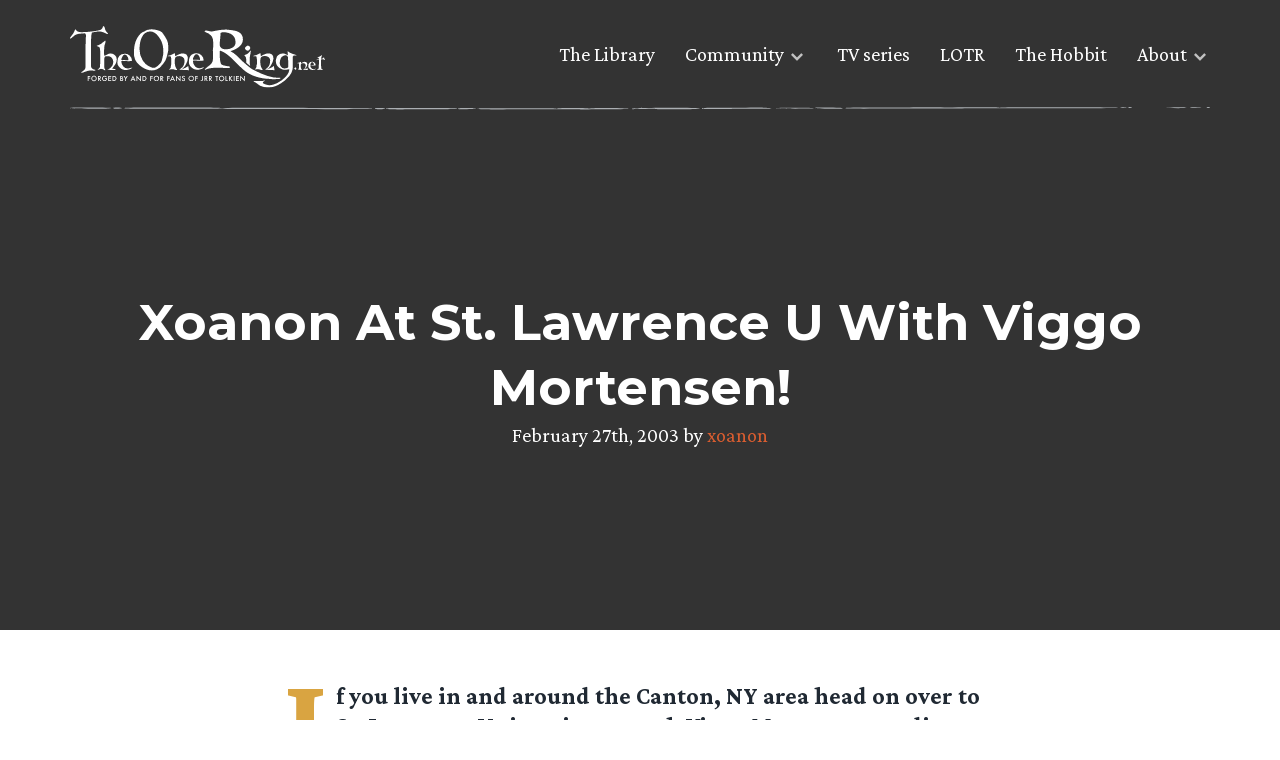

--- FILE ---
content_type: text/html; charset=UTF-8
request_url: https://www.theonering.net/torwp/2003/02/27/10510-xoanon-at-st-lawrence-u-with-viggo-mortensen/
body_size: 9649
content:
<!doctype html>
<html dir="ltr" lang="en-US" prefix="og: https://ogp.me/ns#">
<head>
	<meta charset="UTF-8">
	<meta name="viewport" content="width=device-width, initial-scale=1">
	<link rel="profile" href="https://gmpg.org/xfn/11">

	<meta http-equiv="x-dns-prefetch-control" content="on"><link rel="dns-prefetch" href="//fonts.googleapis.com" /><link rel="preconnect" href="https://fonts.gstatic.com/" crossorigin><title>Xoanon At St. Lawrence U With Viggo Mortensen!</title>

		<!-- All in One SEO Pro 4.9.3 - aioseo.com -->
	<meta name="robots" content="max-image-preview:large" />
	<meta name="author" content="xoanon"/>
	<meta name="keywords" content="old main news" />
	<link rel="canonical" href="https://www.theonering.net/torwp/2003/02/27/10510-xoanon-at-st-lawrence-u-with-viggo-mortensen/" />
	<meta name="generator" content="All in One SEO Pro (AIOSEO) 4.9.3" />
		<meta property="og:locale" content="en_US" />
		<meta property="og:site_name" content="Lord of the Rings &amp; Tolkien News - TheOneRing.net Fan Community, since 1999 | Forged by and for fans of J.R.R. Tolkien" />
		<meta property="og:type" content="article" />
		<meta property="og:title" content="Xoanon At St. Lawrence U With Viggo Mortensen!" />
		<meta property="og:url" content="https://www.theonering.net/torwp/2003/02/27/10510-xoanon-at-st-lawrence-u-with-viggo-mortensen/" />
		<meta property="og:image" content="https://www.theonering.net/torwp/wp-content/uploads/2024/07/TORN-25-logo.png" />
		<meta property="og:image:secure_url" content="https://www.theonering.net/torwp/wp-content/uploads/2024/07/TORN-25-logo.png" />
		<meta property="og:image:width" content="3474" />
		<meta property="og:image:height" content="3121" />
		<meta property="article:published_time" content="2003-02-27T20:08:56+00:00" />
		<meta property="article:modified_time" content="2003-02-27T20:08:56+00:00" />
		<meta property="article:publisher" content="https://facebook.com/theoneringnet" />
		<meta name="twitter:card" content="summary" />
		<meta name="twitter:site" content="@theoneringnet" />
		<meta name="twitter:title" content="Xoanon At St. Lawrence U With Viggo Mortensen!" />
		<meta name="twitter:creator" content="@theoneringnet" />
		<meta name="twitter:image" content="https://www.theonering.net/torwp/wp-content/uploads/2024/07/TORN-25-logo.png" />
		<script type="application/ld+json" class="aioseo-schema">
			{"@context":"https:\/\/schema.org","@graph":[{"@type":"Article","@id":"https:\/\/www.theonering.net\/torwp\/2003\/02\/27\/10510-xoanon-at-st-lawrence-u-with-viggo-mortensen\/#article","name":"Xoanon At St. Lawrence U With Viggo Mortensen!","headline":"Xoanon At St. Lawrence U With Viggo Mortensen!","author":{"@id":"https:\/\/www.theonering.net\/torwp\/author\/xoanon\/#author"},"publisher":{"@id":"https:\/\/www.theonering.net\/torwp\/#organization"},"image":{"@type":"ImageObject","url":"http:\/\/img-www.theonering.net\/images\/frontVM.jpg","@id":"https:\/\/www.theonering.net\/torwp\/2003\/02\/27\/10510-xoanon-at-st-lawrence-u-with-viggo-mortensen\/#articleImage"},"datePublished":"2003-02-27T14:08:56-05:00","dateModified":"2003-02-27T14:08:56-05:00","inLanguage":"en-US","mainEntityOfPage":{"@id":"https:\/\/www.theonering.net\/torwp\/2003\/02\/27\/10510-xoanon-at-st-lawrence-u-with-viggo-mortensen\/#webpage"},"isPartOf":{"@id":"https:\/\/www.theonering.net\/torwp\/2003\/02\/27\/10510-xoanon-at-st-lawrence-u-with-viggo-mortensen\/#webpage"},"articleSection":"Old Main News"},{"@type":"BreadcrumbList","@id":"https:\/\/www.theonering.net\/torwp\/2003\/02\/27\/10510-xoanon-at-st-lawrence-u-with-viggo-mortensen\/#breadcrumblist","itemListElement":[{"@type":"ListItem","@id":"https:\/\/www.theonering.net\/torwp#listItem","position":1,"name":"Home","item":"https:\/\/www.theonering.net\/torwp","nextItem":{"@type":"ListItem","@id":"https:\/\/www.theonering.net\/torwp\/category\/tornarchive\/#listItem","name":"Original TORn"}},{"@type":"ListItem","@id":"https:\/\/www.theonering.net\/torwp\/category\/tornarchive\/#listItem","position":2,"name":"Original TORn","item":"https:\/\/www.theonering.net\/torwp\/category\/tornarchive\/","nextItem":{"@type":"ListItem","@id":"https:\/\/www.theonering.net\/torwp\/category\/tornarchive\/old-main-news\/#listItem","name":"Old Main News"},"previousItem":{"@type":"ListItem","@id":"https:\/\/www.theonering.net\/torwp#listItem","name":"Home"}},{"@type":"ListItem","@id":"https:\/\/www.theonering.net\/torwp\/category\/tornarchive\/old-main-news\/#listItem","position":3,"name":"Old Main News","item":"https:\/\/www.theonering.net\/torwp\/category\/tornarchive\/old-main-news\/","nextItem":{"@type":"ListItem","@id":"https:\/\/www.theonering.net\/torwp\/2003\/02\/27\/10510-xoanon-at-st-lawrence-u-with-viggo-mortensen\/#listItem","name":"Xoanon At St. Lawrence U With Viggo Mortensen!"},"previousItem":{"@type":"ListItem","@id":"https:\/\/www.theonering.net\/torwp\/category\/tornarchive\/#listItem","name":"Original TORn"}},{"@type":"ListItem","@id":"https:\/\/www.theonering.net\/torwp\/2003\/02\/27\/10510-xoanon-at-st-lawrence-u-with-viggo-mortensen\/#listItem","position":4,"name":"Xoanon At St. Lawrence U With Viggo Mortensen!","previousItem":{"@type":"ListItem","@id":"https:\/\/www.theonering.net\/torwp\/category\/tornarchive\/old-main-news\/#listItem","name":"Old Main News"}}]},{"@type":"Organization","@id":"https:\/\/www.theonering.net\/torwp\/#organization","name":"The One Ring.net","description":"Forged by and for fans of J.R.R. Tolkien","url":"https:\/\/www.theonering.net\/torwp\/","logo":{"@type":"ImageObject","url":"https:\/\/www.theonering.net\/torwp\/wp-content\/uploads\/2024\/07\/TORN-25-logo.png","@id":"https:\/\/www.theonering.net\/torwp\/2003\/02\/27\/10510-xoanon-at-st-lawrence-u-with-viggo-mortensen\/#organizationLogo","width":3474,"height":3121},"image":{"@id":"https:\/\/www.theonering.net\/torwp\/2003\/02\/27\/10510-xoanon-at-st-lawrence-u-with-viggo-mortensen\/#organizationLogo"},"sameAs":["https:\/\/facebook.com\/theoneringnet","https:\/\/x.com\/theoneringnet","https:\/\/instagram.com\/theoneringnet","https:\/\/youtube.com\/theoneringnet","https:\/\/en.wikipedia.org\/wiki\/Tolkien_fandom#TheOneRing.net_(or_TORn)"]},{"@type":"Person","@id":"https:\/\/www.theonering.net\/torwp\/author\/xoanon\/#author","url":"https:\/\/www.theonering.net\/torwp\/author\/xoanon\/","name":"xoanon","image":{"@type":"ImageObject","@id":"https:\/\/www.theonering.net\/torwp\/2003\/02\/27\/10510-xoanon-at-st-lawrence-u-with-viggo-mortensen\/#authorImage","url":"https:\/\/secure.gravatar.com\/avatar\/9f0150a42131d42eea75e4959b1fcbb6cd027f7c40599bb51a8ae137b85e27fe?s=96&r=g","width":96,"height":96,"caption":"xoanon"}},{"@type":"WebPage","@id":"https:\/\/www.theonering.net\/torwp\/2003\/02\/27\/10510-xoanon-at-st-lawrence-u-with-viggo-mortensen\/#webpage","url":"https:\/\/www.theonering.net\/torwp\/2003\/02\/27\/10510-xoanon-at-st-lawrence-u-with-viggo-mortensen\/","name":"Xoanon At St. Lawrence U With Viggo Mortensen!","inLanguage":"en-US","isPartOf":{"@id":"https:\/\/www.theonering.net\/torwp\/#website"},"breadcrumb":{"@id":"https:\/\/www.theonering.net\/torwp\/2003\/02\/27\/10510-xoanon-at-st-lawrence-u-with-viggo-mortensen\/#breadcrumblist"},"author":{"@id":"https:\/\/www.theonering.net\/torwp\/author\/xoanon\/#author"},"creator":{"@id":"https:\/\/www.theonering.net\/torwp\/author\/xoanon\/#author"},"datePublished":"2003-02-27T14:08:56-05:00","dateModified":"2003-02-27T14:08:56-05:00"},{"@type":"WebSite","@id":"https:\/\/www.theonering.net\/torwp\/#website","url":"https:\/\/www.theonering.net\/torwp\/","name":"Lord of the Rings Rings of Power on Amazon Prime News, JRR Tolkien, The Hobbit and more | TheOneRing.net","description":"Forged by and for fans of J.R.R. Tolkien","inLanguage":"en-US","publisher":{"@id":"https:\/\/www.theonering.net\/torwp\/#organization"}}]}
		</script>
		<!-- All in One SEO Pro -->

<link rel='dns-prefetch' href='//ajax.googleapis.com' />
<link rel='dns-prefetch' href='//stats.wp.com' />
<link rel='dns-prefetch' href='//fonts.googleapis.com' />
<link rel='dns-prefetch' href='//v0.wordpress.com' />
<link rel="alternate" type="application/rss+xml" title="Lord of the Rings &amp; Tolkien News - TheOneRing.net Fan Community, since 1999 &raquo; Feed" href="https://www.theonering.net/torwp/feed/" />
<link rel="alternate" type="application/rss+xml" title="Lord of the Rings &amp; Tolkien News - TheOneRing.net Fan Community, since 1999 &raquo; Comments Feed" href="https://www.theonering.net/torwp/comments/feed/" />
<script id="wpp-js" src="https://www.theonering.net/torwp/wp-content/plugins/wordpress-popular-posts/assets/js/wpp.min.js?ver=7.3.6" data-sampling="1" data-sampling-rate="100" data-api-url="https://www.theonering.net/torwp/wp-json/wordpress-popular-posts" data-post-id="10510" data-token="e433e02e6a" data-lang="0" data-debug="0"></script>
<link rel="alternate" title="oEmbed (JSON)" type="application/json+oembed" href="https://www.theonering.net/torwp/wp-json/oembed/1.0/embed?url=https%3A%2F%2Fwww.theonering.net%2Ftorwp%2F2003%2F02%2F27%2F10510-xoanon-at-st-lawrence-u-with-viggo-mortensen%2F" />
<link rel="alternate" title="oEmbed (XML)" type="text/xml+oembed" href="https://www.theonering.net/torwp/wp-json/oembed/1.0/embed?url=https%3A%2F%2Fwww.theonering.net%2Ftorwp%2F2003%2F02%2F27%2F10510-xoanon-at-st-lawrence-u-with-viggo-mortensen%2F&#038;format=xml" />
		<style>
			.lazyload,
			.lazyloading {
				max-width: 100%;
			}
		</style>
		<style id='wp-img-auto-sizes-contain-inline-css'>
img:is([sizes=auto i],[sizes^="auto," i]){contain-intrinsic-size:3000px 1500px}
/*# sourceURL=wp-img-auto-sizes-contain-inline-css */
</style>
<link rel='stylesheet' id='sbi_styles-css' href='https://www.theonering.net/torwp/wp-content/plugins/instagram-feed/css/sbi-styles.min.css?ver=6.10.0' media='all' />
<style id='wp-emoji-styles-inline-css'>

	img.wp-smiley, img.emoji {
		display: inline !important;
		border: none !important;
		box-shadow: none !important;
		height: 1em !important;
		width: 1em !important;
		margin: 0 0.07em !important;
		vertical-align: -0.1em !important;
		background: none !important;
		padding: 0 !important;
	}
/*# sourceURL=wp-emoji-styles-inline-css */
</style>
<link rel='stylesheet' id='wp-block-library-css' href='https://www.theonering.net/torwp/wp-includes/css/dist/block-library/style.min.css?ver=6.9' media='all' />
<style id='global-styles-inline-css'>
:root{--wp--preset--aspect-ratio--square: 1;--wp--preset--aspect-ratio--4-3: 4/3;--wp--preset--aspect-ratio--3-4: 3/4;--wp--preset--aspect-ratio--3-2: 3/2;--wp--preset--aspect-ratio--2-3: 2/3;--wp--preset--aspect-ratio--16-9: 16/9;--wp--preset--aspect-ratio--9-16: 9/16;--wp--preset--color--black: #000000;--wp--preset--color--cyan-bluish-gray: #abb8c3;--wp--preset--color--white: #ffffff;--wp--preset--color--pale-pink: #f78da7;--wp--preset--color--vivid-red: #cf2e2e;--wp--preset--color--luminous-vivid-orange: #ff6900;--wp--preset--color--luminous-vivid-amber: #fcb900;--wp--preset--color--light-green-cyan: #7bdcb5;--wp--preset--color--vivid-green-cyan: #00d084;--wp--preset--color--pale-cyan-blue: #8ed1fc;--wp--preset--color--vivid-cyan-blue: #0693e3;--wp--preset--color--vivid-purple: #9b51e0;--wp--preset--gradient--vivid-cyan-blue-to-vivid-purple: linear-gradient(135deg,rgb(6,147,227) 0%,rgb(155,81,224) 100%);--wp--preset--gradient--light-green-cyan-to-vivid-green-cyan: linear-gradient(135deg,rgb(122,220,180) 0%,rgb(0,208,130) 100%);--wp--preset--gradient--luminous-vivid-amber-to-luminous-vivid-orange: linear-gradient(135deg,rgb(252,185,0) 0%,rgb(255,105,0) 100%);--wp--preset--gradient--luminous-vivid-orange-to-vivid-red: linear-gradient(135deg,rgb(255,105,0) 0%,rgb(207,46,46) 100%);--wp--preset--gradient--very-light-gray-to-cyan-bluish-gray: linear-gradient(135deg,rgb(238,238,238) 0%,rgb(169,184,195) 100%);--wp--preset--gradient--cool-to-warm-spectrum: linear-gradient(135deg,rgb(74,234,220) 0%,rgb(151,120,209) 20%,rgb(207,42,186) 40%,rgb(238,44,130) 60%,rgb(251,105,98) 80%,rgb(254,248,76) 100%);--wp--preset--gradient--blush-light-purple: linear-gradient(135deg,rgb(255,206,236) 0%,rgb(152,150,240) 100%);--wp--preset--gradient--blush-bordeaux: linear-gradient(135deg,rgb(254,205,165) 0%,rgb(254,45,45) 50%,rgb(107,0,62) 100%);--wp--preset--gradient--luminous-dusk: linear-gradient(135deg,rgb(255,203,112) 0%,rgb(199,81,192) 50%,rgb(65,88,208) 100%);--wp--preset--gradient--pale-ocean: linear-gradient(135deg,rgb(255,245,203) 0%,rgb(182,227,212) 50%,rgb(51,167,181) 100%);--wp--preset--gradient--electric-grass: linear-gradient(135deg,rgb(202,248,128) 0%,rgb(113,206,126) 100%);--wp--preset--gradient--midnight: linear-gradient(135deg,rgb(2,3,129) 0%,rgb(40,116,252) 100%);--wp--preset--font-size--small: 13px;--wp--preset--font-size--medium: 20px;--wp--preset--font-size--large: 36px;--wp--preset--font-size--x-large: 42px;--wp--preset--spacing--20: 0.44rem;--wp--preset--spacing--30: 0.67rem;--wp--preset--spacing--40: 1rem;--wp--preset--spacing--50: 1.5rem;--wp--preset--spacing--60: 2.25rem;--wp--preset--spacing--70: 3.38rem;--wp--preset--spacing--80: 5.06rem;--wp--preset--shadow--natural: 6px 6px 9px rgba(0, 0, 0, 0.2);--wp--preset--shadow--deep: 12px 12px 50px rgba(0, 0, 0, 0.4);--wp--preset--shadow--sharp: 6px 6px 0px rgba(0, 0, 0, 0.2);--wp--preset--shadow--outlined: 6px 6px 0px -3px rgb(255, 255, 255), 6px 6px rgb(0, 0, 0);--wp--preset--shadow--crisp: 6px 6px 0px rgb(0, 0, 0);}:where(.is-layout-flex){gap: 0.5em;}:where(.is-layout-grid){gap: 0.5em;}body .is-layout-flex{display: flex;}.is-layout-flex{flex-wrap: wrap;align-items: center;}.is-layout-flex > :is(*, div){margin: 0;}body .is-layout-grid{display: grid;}.is-layout-grid > :is(*, div){margin: 0;}:where(.wp-block-columns.is-layout-flex){gap: 2em;}:where(.wp-block-columns.is-layout-grid){gap: 2em;}:where(.wp-block-post-template.is-layout-flex){gap: 1.25em;}:where(.wp-block-post-template.is-layout-grid){gap: 1.25em;}.has-black-color{color: var(--wp--preset--color--black) !important;}.has-cyan-bluish-gray-color{color: var(--wp--preset--color--cyan-bluish-gray) !important;}.has-white-color{color: var(--wp--preset--color--white) !important;}.has-pale-pink-color{color: var(--wp--preset--color--pale-pink) !important;}.has-vivid-red-color{color: var(--wp--preset--color--vivid-red) !important;}.has-luminous-vivid-orange-color{color: var(--wp--preset--color--luminous-vivid-orange) !important;}.has-luminous-vivid-amber-color{color: var(--wp--preset--color--luminous-vivid-amber) !important;}.has-light-green-cyan-color{color: var(--wp--preset--color--light-green-cyan) !important;}.has-vivid-green-cyan-color{color: var(--wp--preset--color--vivid-green-cyan) !important;}.has-pale-cyan-blue-color{color: var(--wp--preset--color--pale-cyan-blue) !important;}.has-vivid-cyan-blue-color{color: var(--wp--preset--color--vivid-cyan-blue) !important;}.has-vivid-purple-color{color: var(--wp--preset--color--vivid-purple) !important;}.has-black-background-color{background-color: var(--wp--preset--color--black) !important;}.has-cyan-bluish-gray-background-color{background-color: var(--wp--preset--color--cyan-bluish-gray) !important;}.has-white-background-color{background-color: var(--wp--preset--color--white) !important;}.has-pale-pink-background-color{background-color: var(--wp--preset--color--pale-pink) !important;}.has-vivid-red-background-color{background-color: var(--wp--preset--color--vivid-red) !important;}.has-luminous-vivid-orange-background-color{background-color: var(--wp--preset--color--luminous-vivid-orange) !important;}.has-luminous-vivid-amber-background-color{background-color: var(--wp--preset--color--luminous-vivid-amber) !important;}.has-light-green-cyan-background-color{background-color: var(--wp--preset--color--light-green-cyan) !important;}.has-vivid-green-cyan-background-color{background-color: var(--wp--preset--color--vivid-green-cyan) !important;}.has-pale-cyan-blue-background-color{background-color: var(--wp--preset--color--pale-cyan-blue) !important;}.has-vivid-cyan-blue-background-color{background-color: var(--wp--preset--color--vivid-cyan-blue) !important;}.has-vivid-purple-background-color{background-color: var(--wp--preset--color--vivid-purple) !important;}.has-black-border-color{border-color: var(--wp--preset--color--black) !important;}.has-cyan-bluish-gray-border-color{border-color: var(--wp--preset--color--cyan-bluish-gray) !important;}.has-white-border-color{border-color: var(--wp--preset--color--white) !important;}.has-pale-pink-border-color{border-color: var(--wp--preset--color--pale-pink) !important;}.has-vivid-red-border-color{border-color: var(--wp--preset--color--vivid-red) !important;}.has-luminous-vivid-orange-border-color{border-color: var(--wp--preset--color--luminous-vivid-orange) !important;}.has-luminous-vivid-amber-border-color{border-color: var(--wp--preset--color--luminous-vivid-amber) !important;}.has-light-green-cyan-border-color{border-color: var(--wp--preset--color--light-green-cyan) !important;}.has-vivid-green-cyan-border-color{border-color: var(--wp--preset--color--vivid-green-cyan) !important;}.has-pale-cyan-blue-border-color{border-color: var(--wp--preset--color--pale-cyan-blue) !important;}.has-vivid-cyan-blue-border-color{border-color: var(--wp--preset--color--vivid-cyan-blue) !important;}.has-vivid-purple-border-color{border-color: var(--wp--preset--color--vivid-purple) !important;}.has-vivid-cyan-blue-to-vivid-purple-gradient-background{background: var(--wp--preset--gradient--vivid-cyan-blue-to-vivid-purple) !important;}.has-light-green-cyan-to-vivid-green-cyan-gradient-background{background: var(--wp--preset--gradient--light-green-cyan-to-vivid-green-cyan) !important;}.has-luminous-vivid-amber-to-luminous-vivid-orange-gradient-background{background: var(--wp--preset--gradient--luminous-vivid-amber-to-luminous-vivid-orange) !important;}.has-luminous-vivid-orange-to-vivid-red-gradient-background{background: var(--wp--preset--gradient--luminous-vivid-orange-to-vivid-red) !important;}.has-very-light-gray-to-cyan-bluish-gray-gradient-background{background: var(--wp--preset--gradient--very-light-gray-to-cyan-bluish-gray) !important;}.has-cool-to-warm-spectrum-gradient-background{background: var(--wp--preset--gradient--cool-to-warm-spectrum) !important;}.has-blush-light-purple-gradient-background{background: var(--wp--preset--gradient--blush-light-purple) !important;}.has-blush-bordeaux-gradient-background{background: var(--wp--preset--gradient--blush-bordeaux) !important;}.has-luminous-dusk-gradient-background{background: var(--wp--preset--gradient--luminous-dusk) !important;}.has-pale-ocean-gradient-background{background: var(--wp--preset--gradient--pale-ocean) !important;}.has-electric-grass-gradient-background{background: var(--wp--preset--gradient--electric-grass) !important;}.has-midnight-gradient-background{background: var(--wp--preset--gradient--midnight) !important;}.has-small-font-size{font-size: var(--wp--preset--font-size--small) !important;}.has-medium-font-size{font-size: var(--wp--preset--font-size--medium) !important;}.has-large-font-size{font-size: var(--wp--preset--font-size--large) !important;}.has-x-large-font-size{font-size: var(--wp--preset--font-size--x-large) !important;}
/*# sourceURL=global-styles-inline-css */
</style>

<style id='classic-theme-styles-inline-css'>
/*! This file is auto-generated */
.wp-block-button__link{color:#fff;background-color:#32373c;border-radius:9999px;box-shadow:none;text-decoration:none;padding:calc(.667em + 2px) calc(1.333em + 2px);font-size:1.125em}.wp-block-file__button{background:#32373c;color:#fff;text-decoration:none}
/*# sourceURL=/wp-includes/css/classic-themes.min.css */
</style>
<link rel='stylesheet' id='ctf_styles-css' href='https://www.theonering.net/torwp/wp-content/plugins/custom-twitter-feeds/css/ctf-styles.min.css?ver=2.3.1' media='all' />
<link rel='stylesheet' id='the-one-ring-style-css' href='https://www.theonering.net/torwp/wp-content/themes/The-One-Ring-2020/style.css?ver=1.0.0' media='all' />
<link rel='stylesheet' id='add_google_fonts-css' href='https://fonts.googleapis.com/css2?family=Crimson+Pro:wght@400;700&#038;family=Montserrat:wght@400;700&#038;display=swap' media='all' />
<link rel='stylesheet' id='mm-compiled-options-mobmenu-css' href='https://www.theonering.net/torwp/wp-content/uploads/dynamic-mobmenu.css?ver=2.8.8-479' media='all' />
<link rel='stylesheet' id='mm-google-webfont-dosis-css' href='//fonts.googleapis.com/css?family=Dosis%3Ainherit%2C400&#038;subset=latin%2Clatin-ext&#038;ver=6.9' media='all' />
<link rel='stylesheet' id='cssmobmenu-icons-css' href='https://www.theonering.net/torwp/wp-content/plugins/mobile-menu/includes/css/mobmenu-icons.css?ver=6.9' media='all' />
<link rel='stylesheet' id='cssmobmenu-css' href='https://www.theonering.net/torwp/wp-content/plugins/mobile-menu/includes/css/mobmenu.css?ver=2.8.8' media='all' />
<script src="https://ajax.googleapis.com/ajax/libs/jquery/3.3.1/jquery.min.js?ver=3.3.1" id="jquery-js"></script>
<script src="https://www.theonering.net/torwp/wp-content/plugins/mobile-menu/includes/js/mobmenu.js?ver=2.8.8" id="mobmenujs-js"></script>
<link rel="https://api.w.org/" href="https://www.theonering.net/torwp/wp-json/" /><link rel="alternate" title="JSON" type="application/json" href="https://www.theonering.net/torwp/wp-json/wp/v2/posts/10510" /><link rel="EditURI" type="application/rsd+xml" title="RSD" href="https://www.theonering.net/torwp/xmlrpc.php?rsd" />
<meta name="generator" content="WordPress 6.9" />
<link rel='shortlink' href='https://wp.me/p1tLoH-2Jw' />
	<style>img#wpstats{display:none}</style>
		            <style id="wpp-loading-animation-styles">@-webkit-keyframes bgslide{from{background-position-x:0}to{background-position-x:-200%}}@keyframes bgslide{from{background-position-x:0}to{background-position-x:-200%}}.wpp-widget-block-placeholder,.wpp-shortcode-placeholder{margin:0 auto;width:60px;height:3px;background:#dd3737;background:linear-gradient(90deg,#dd3737 0%,#571313 10%,#dd3737 100%);background-size:200% auto;border-radius:3px;-webkit-animation:bgslide 1s infinite linear;animation:bgslide 1s infinite linear}</style>
            		<script>
			document.documentElement.className = document.documentElement.className.replace('no-js', 'js');
		</script>
				<style>
			.no-js img.lazyload {
				display: none;
			}

			figure.wp-block-image img.lazyloading {
				min-width: 150px;
			}

			.lazyload,
			.lazyloading {
				--smush-placeholder-width: 100px;
				--smush-placeholder-aspect-ratio: 1/1;
				width: var(--smush-image-width, var(--smush-placeholder-width)) !important;
				aspect-ratio: var(--smush-image-aspect-ratio, var(--smush-placeholder-aspect-ratio)) !important;
			}

						.lazyload, .lazyloading {
				opacity: 0;
			}

			.lazyloaded {
				opacity: 1;
				transition: opacity 400ms;
				transition-delay: 0ms;
			}

					</style>
		<meta name="theme-color" content="#ffffff"><link rel="icon" href="favicon.svg"><link rel="mask-icon" href="mask-icon.svg" color="#000000"><link rel="apple-touch-icon" href="apple-touch-icon.png"><link rel="manifest" href="manifest.json"></head>

<body class="wp-singular post-template-default single single-post postid-10510 single-format-standard wp-theme-The-One-Ring-2020 old-main-news mob-menu-slideout-over">
	<a id="top"></a>
		<div id="page" class="site">

		<a class="skip-link screen-reader-text" href="#primary">Skip to content</a>
		<section class="top-nav">
			<div class="top-nav__content wrapper">
				<a href="/">
					<div class="logo">
						<img data-src="https://www.theonering.net/torwp/wp-content/themes/The-One-Ring-2020/img/torn-logo.svg" alt="theonering.net" src="[data-uri]" class="lazyload" />
					</div>
				</a>

				<nav id="site-navigation" class="main-navigation">
					<div class="menu-top-nav-container"><ul id="menu-top-nav" class="menu"><li id="menu-item-108666" class="menu-item menu-item-type-post_type menu-item-object-page menu-item-108666"><a href="https://www.theonering.net/torwp/library/">The Library</a></li>
<li id="menu-item-108667" class="menu-item menu-item-type-custom menu-item-object-custom menu-item-has-children menu-item-108667"><a>Community</a>
<ul class="sub-menu">
	<li id="menu-item-108668" class="menu-disabled menu-item menu-item-type-post_type menu-item-object-page menu-item-108668"><a href="https://www.theonering.net/torwp/the-tale-of-honour/">The Tale of Honour</a></li>
	<li id="menu-item-108669" class="menu-item menu-item-type-custom menu-item-object-custom menu-item-108669"><a target="_blank" href="http://newboards.theonering.net/forum/gforum/perl/gforum.cgi">Message Boards</a></li>
	<li id="menu-item-113729" class="menu-item menu-item-type-custom menu-item-object-custom menu-item-113729"><a href="https://discord.gg/theonering">Tolkien Discord</a></li>
	<li id="menu-item-108670" class="menu-item menu-item-type-custom menu-item-object-custom menu-item-108670"><a href="http://www.theonering.net/torwp/chat/">Barliman&#8217;s Chat</a></li>
	<li id="menu-item-108671" class="menu-item menu-item-type-custom menu-item-object-custom menu-item-108671"><a target="_blank" href="https://www.youtube.com/user/TORnHappyHobbit?feature=watch">Happy Hobbit</a></li>
	<li id="menu-item-108672" class="menu-item menu-item-type-custom menu-item-object-custom menu-item-108672"><a target="_blank" href="http://www.theonering.net/live">TORn Live</a></li>
</ul>
</li>
<li id="menu-item-108673" class="menu-item menu-item-type-taxonomy menu-item-object-category menu-item-108673"><a href="https://www.theonering.net/torwp/category/amazon-tv-series/">TV series</a></li>
<li id="menu-item-108674" class="menu-item menu-item-type-taxonomy menu-item-object-category menu-item-108674"><a href="https://www.theonering.net/torwp/category/lotr/">LOTR</a></li>
<li id="menu-item-108675" class="menu-item menu-item-type-taxonomy menu-item-object-category menu-item-108675"><a href="https://www.theonering.net/torwp/category/hobbit/">The Hobbit</a></li>
<li id="menu-item-108676" class="menu-item menu-item-type-custom menu-item-object-custom menu-item-has-children menu-item-108676"><a>About</a>
<ul class="sub-menu">
	<li id="menu-item-108763" class="menu-item menu-item-type-post_type menu-item-object-page menu-item-108763"><a href="https://www.theonering.net/torwp/about/">About TORn</a></li>
	<li id="menu-item-108677" class="menu-item menu-item-type-post_type menu-item-object-page menu-item-108677"><a href="https://www.theonering.net/torwp/advertising/">Advertising</a></li>
	<li id="menu-item-108678" class="menu-disabled menu-item menu-item-type-post_type menu-item-object-page menu-item-108678"><a href="https://www.theonering.net/torwp/contact-us/">Contact Us</a></li>
	<li id="menu-item-108680" class="menu-item menu-item-type-post_type menu-item-object-page menu-item-108680"><a href="https://www.theonering.net/torwp/privacy-policy/">Privacy Policy</a></li>
	<li id="menu-item-108681" class="menu-item menu-item-type-custom menu-item-object-custom menu-item-108681"><a target="_blank" href="http://archives.theonering.net">TORn Archive</a></li>
</ul>
</li>
</ul></div>				</nav>

				<img class="hr-sketch lazyload" data-src="https://www.theonering.net/torwp/wp-content/themes/The-One-Ring-2020/img/hr-sketch-line.svg" alt="Section divider" src="[data-uri]" />
			</div>
		</section>

		<header id="masthead" class="site-header header-single" id="post-10510" style="background-image: linear-gradient(rgba(0,0,0,0.8), rgba(0,0,0,0.8)), url('');">
            <div class="wrapper">
				<div class="header-content">
					<h1>Xoanon At St. Lawrence U With Viggo Mortensen!</h1>
					<p>
						February 27th, 2003 by
						<a href="https://www.theonering.net/torwp/author/xoanon/">xoanon</a>					</p>
				</div>
            </div>
        </header>

		<div id="content" class="site-content">
	<main id="primary" class="site-main">

		
<article id="post-10510" class="entry-content flow" class="post-10510 post type-post status-publish format-standard hentry category-old-main-news">

	<p class="intro"><img decoding="async" src="http://img-www.theonering.net/images/frontVM.jpg" ALIGN=LEFT class="no-lazyload"> If you live in and around the Canton, NY area head on over to St. Lawrence Univserity to catch Viggo Mortensen reading poetry, signing books and watching FOTR! [<a HREF="http://www.theonering.net/perl/newsview/7/1046376288">More</a>]<br /><br clear=all></p>

	
	<div class="single-post-meta">
		<span>Posted in:</span>
		<ul class="categories">
			<li><a href="https://www.theonering.net/torwp/category/tornarchive/old-main-news/">Old Main News</a></li>		</ul>

		
<span>Share:</span>
<div class="social-icons-small">
    <a target="_blank" class="share-button share-twitter" href="https://twitter.com/intent/tweet?url=https://www.theonering.net/torwp/2003/02/27/10510-xoanon-at-st-lawrence-u-with-viggo-mortensen/&text=Xoanon At St. Lawrence U With Viggo Mortensen!&via=" title="Tweet this">
        <i class="icofont-twitter"></i>
    </a>

    <a target="_blank" class="share-button share-facebook" href="https://facebook.com/sharer.php?u=https://www.theonering.net/torwp/2003/02/27/10510-xoanon-at-st-lawrence-u-with-viggo-mortensen/" title="Share on Facebook">
        <i class="icofont-facebook"></i>
    </a>
</div>
		<img class="hr-one-ring lazyload" data-src="https://www.theonering.net/torwp/wp-content/themes/The-One-Ring-2020/img/hr-one-ring.svg" alt="Divide line" src="[data-uri]" />
	</div>
</article>

	</main><!-- #main -->


	<footer class="site-footer">
		<div class="site-footer__upper">
			<img data-src="https://www.theonering.net/torwp/wp-content/themes/The-One-Ring-2020/img/footer-bg-fellowship.svg" alt="theonering.net" src="[data-uri]" class="lazyload" />
		</div>
	
		<div class="site-footer__lower">
			<div class="wrapper">
				<header>
					<p class="small">
						This site is maintained and updated by fans of The Lord of the Rings and the name and mark ONE RING is used under license from Middle-earth Enterprises, LLC an Embracer Group company, which hold the title thereto. We in no way claim rights in the artwork displayed herein. Copyrights and trademarks for the books, films, articles, merchandise and other promotional materials are held by their respective owners and our limited use of these materials is done by permission or is allowed under the <a href="https://www.law.cornell.edu/uscode/text/17/107" target="_blank" rel="noopener">fair use</a> clause of the <a href="https://www.law.cornell.edu/uscode/text/17" target="_blank" rel="noopener">Copyright Act.</a>
					</p>
					<div class="footer-logo-quote">
						<img data-src="https://www.theonering.net/torwp/wp-content/themes/The-One-Ring-2020/img/torn-logo.svg" alt="theonering.net" src="[data-uri]" class="lazyload" />
						<p class="small" id="random-quotes"></p>
					</div>	
				</header>

				<footer>
					<p class="small">
						Original content and photography are copyright &copy; 1999-2024 TheOneRing.net.<br>
						Website design and development by <a href="https://www.garryaylottdesign.co.uk/" target="_blank" rel="noopener">Garry Aylott.</a>
					</p>

					<div class="site-top-link">
						<a href="#top">
							<i class="icofont-swoosh-up"></i>
						</a>
					</div>	
				</footer>
			</div>
		</div>
	</footer>
</div>

<script type="speculationrules">
{"prefetch":[{"source":"document","where":{"and":[{"href_matches":"/torwp/*"},{"not":{"href_matches":["/torwp/wp-*.php","/torwp/wp-admin/*","/torwp/wp-content/uploads/*","/torwp/wp-content/*","/torwp/wp-content/plugins/*","/torwp/wp-content/themes/The-One-Ring-2020/*","/torwp/*\\?(.+)"]}},{"not":{"selector_matches":"a[rel~=\"nofollow\"]"}},{"not":{"selector_matches":".no-prefetch, .no-prefetch a"}}]},"eagerness":"conservative"}]}
</script>
<!-- Instagram Feed JS -->
<script type="text/javascript">
var sbiajaxurl = "https://www.theonering.net/torwp/wp-admin/admin-ajax.php";
</script>
<div class="mobmenu-overlay"></div><div class="mob-menu-header-holder mobmenu"  data-menu-display="mob-menu-slideout-over" data-autoclose-submenus="1" data-open-icon="down-open" data-close-icon="up-open"><div class="mobmenur-container"><a href="#" class="mobmenu-right-bt mobmenu-trigger-action" data-panel-target="mobmenu-right-panel" aria-label="Right Menu Button"><i class="mob-icon-menu-3 mob-menu-icon"></i><i class="mob-icon-cancel-1 mob-cancel-button"></i></a></div></div>				<div class="mobmenu-right-alignment mobmenu-panel mobmenu-right-panel mobmenu-parent-link ">
				<a href="#" class="mobmenu-right-bt" aria-label="Right Menu Button"><i class="mob-icon-cancel-1 mob-cancel-button"></i></a>
					<div class="mobmenu-content">
			<div class="menu-top-nav-container"><ul id="mobmenuright" class="wp-mobile-menu" role="menubar" aria-label="Main navigation for mobile devices"><li role="none"  class="menu-item menu-item-type-post_type menu-item-object-page menu-item-108666"><a href="https://www.theonering.net/torwp/library/" role="menuitem" class="">The Library</a></li><li role="none"  class="menu-item menu-item-type-custom menu-item-object-custom menu-item-has-children menu-item-108667"><a role="menuitem" class="">Community</a>
<ul  role='menu' class="sub-menu ">
	<li role="none"  class="menu-disabled menu-item menu-item-type-post_type menu-item-object-page menu-item-108668"><a href="https://www.theonering.net/torwp/the-tale-of-honour/" role="menuitem" class="">The Tale of Honour</a></li>	<li role="none"  class="menu-item menu-item-type-custom menu-item-object-custom menu-item-108669"><a target="_blank" href="http://newboards.theonering.net/forum/gforum/perl/gforum.cgi" role="menuitem" class="">Message Boards</a></li>	<li role="none"  class="menu-item menu-item-type-custom menu-item-object-custom menu-item-113729"><a href="https://discord.gg/theonering" role="menuitem" class="">Tolkien Discord</a></li>	<li role="none"  class="menu-item menu-item-type-custom menu-item-object-custom menu-item-108670"><a href="http://www.theonering.net/torwp/chat/" role="menuitem" class="">Barliman&#8217;s Chat</a></li>	<li role="none"  class="menu-item menu-item-type-custom menu-item-object-custom menu-item-108671"><a target="_blank" href="https://www.youtube.com/user/TORnHappyHobbit?feature=watch" role="menuitem" class="">Happy Hobbit</a></li>	<li role="none"  class="menu-item menu-item-type-custom menu-item-object-custom menu-item-108672"><a target="_blank" href="http://www.theonering.net/live" role="menuitem" class="">TORn Live</a></li></ul>
</li><li role="none"  class="menu-item menu-item-type-taxonomy menu-item-object-category menu-item-108673"><a href="https://www.theonering.net/torwp/category/amazon-tv-series/" role="menuitem" class="">TV series</a></li><li role="none"  class="menu-item menu-item-type-taxonomy menu-item-object-category menu-item-108674"><a href="https://www.theonering.net/torwp/category/lotr/" role="menuitem" class="">LOTR</a></li><li role="none"  class="menu-item menu-item-type-taxonomy menu-item-object-category menu-item-108675"><a href="https://www.theonering.net/torwp/category/hobbit/" role="menuitem" class="">The Hobbit</a></li><li role="none"  class="menu-item menu-item-type-custom menu-item-object-custom menu-item-has-children menu-item-108676"><a role="menuitem" class="">About</a>
<ul  role='menu' class="sub-menu ">
	<li role="none"  class="menu-item menu-item-type-post_type menu-item-object-page menu-item-108763"><a href="https://www.theonering.net/torwp/about/" role="menuitem" class="">About TORn</a></li>	<li role="none"  class="menu-item menu-item-type-post_type menu-item-object-page menu-item-108677"><a href="https://www.theonering.net/torwp/advertising/" role="menuitem" class="">Advertising</a></li>	<li role="none"  class="menu-disabled menu-item menu-item-type-post_type menu-item-object-page menu-item-108678"><a href="https://www.theonering.net/torwp/contact-us/" role="menuitem" class="">Contact Us</a></li>	<li role="none"  class="menu-item menu-item-type-post_type menu-item-object-page menu-item-108680"><a href="https://www.theonering.net/torwp/privacy-policy/" role="menuitem" class="">Privacy Policy</a></li>	<li role="none"  class="menu-item menu-item-type-custom menu-item-object-custom menu-item-108681"><a target="_blank" href="http://archives.theonering.net" role="menuitem" class="">TORn Archive</a></li></ul>
</li></ul></div>
			</div><div class="mob-menu-right-bg-holder"></div></div>

		<script src="https://www.theonering.net/torwp/wp-content/themes/The-One-Ring-2020/js/navigation.js?ver=1.0.0" id="the-one-ring-navigation-js"></script>
<script src="https://www.theonering.net/torwp/wp-content/themes/The-One-Ring-2020/js/custom.min.js?ver=null" id="the_one_ring-customjs-js"></script>
<script id="smush-lazy-load-js-before">
var smushLazyLoadOptions = {"autoResizingEnabled":false,"autoResizeOptions":{"precision":5,"skipAutoWidth":true}};
//# sourceURL=smush-lazy-load-js-before
</script>
<script src="https://www.theonering.net/torwp/wp-content/plugins/wp-smushit/app/assets/js/smush-lazy-load.min.js?ver=3.23.2" id="smush-lazy-load-js"></script>
<script id="jetpack-stats-js-before">
_stq = window._stq || [];
_stq.push([ "view", {"v":"ext","blog":"21870047","post":"10510","tz":"-5","srv":"www.theonering.net","j":"1:15.4"} ]);
_stq.push([ "clickTrackerInit", "21870047", "10510" ]);
//# sourceURL=jetpack-stats-js-before
</script>
<script src="https://stats.wp.com/e-202604.js" id="jetpack-stats-js" defer data-wp-strategy="defer"></script>
<script id="wp-emoji-settings" type="application/json">
{"baseUrl":"https://s.w.org/images/core/emoji/17.0.2/72x72/","ext":".png","svgUrl":"https://s.w.org/images/core/emoji/17.0.2/svg/","svgExt":".svg","source":{"concatemoji":"https://www.theonering.net/torwp/wp-includes/js/wp-emoji-release.min.js?ver=6.9"}}
</script>
<script type="module">
/*! This file is auto-generated */
const a=JSON.parse(document.getElementById("wp-emoji-settings").textContent),o=(window._wpemojiSettings=a,"wpEmojiSettingsSupports"),s=["flag","emoji"];function i(e){try{var t={supportTests:e,timestamp:(new Date).valueOf()};sessionStorage.setItem(o,JSON.stringify(t))}catch(e){}}function c(e,t,n){e.clearRect(0,0,e.canvas.width,e.canvas.height),e.fillText(t,0,0);t=new Uint32Array(e.getImageData(0,0,e.canvas.width,e.canvas.height).data);e.clearRect(0,0,e.canvas.width,e.canvas.height),e.fillText(n,0,0);const a=new Uint32Array(e.getImageData(0,0,e.canvas.width,e.canvas.height).data);return t.every((e,t)=>e===a[t])}function p(e,t){e.clearRect(0,0,e.canvas.width,e.canvas.height),e.fillText(t,0,0);var n=e.getImageData(16,16,1,1);for(let e=0;e<n.data.length;e++)if(0!==n.data[e])return!1;return!0}function u(e,t,n,a){switch(t){case"flag":return n(e,"\ud83c\udff3\ufe0f\u200d\u26a7\ufe0f","\ud83c\udff3\ufe0f\u200b\u26a7\ufe0f")?!1:!n(e,"\ud83c\udde8\ud83c\uddf6","\ud83c\udde8\u200b\ud83c\uddf6")&&!n(e,"\ud83c\udff4\udb40\udc67\udb40\udc62\udb40\udc65\udb40\udc6e\udb40\udc67\udb40\udc7f","\ud83c\udff4\u200b\udb40\udc67\u200b\udb40\udc62\u200b\udb40\udc65\u200b\udb40\udc6e\u200b\udb40\udc67\u200b\udb40\udc7f");case"emoji":return!a(e,"\ud83e\u1fac8")}return!1}function f(e,t,n,a){let r;const o=(r="undefined"!=typeof WorkerGlobalScope&&self instanceof WorkerGlobalScope?new OffscreenCanvas(300,150):document.createElement("canvas")).getContext("2d",{willReadFrequently:!0}),s=(o.textBaseline="top",o.font="600 32px Arial",{});return e.forEach(e=>{s[e]=t(o,e,n,a)}),s}function r(e){var t=document.createElement("script");t.src=e,t.defer=!0,document.head.appendChild(t)}a.supports={everything:!0,everythingExceptFlag:!0},new Promise(t=>{let n=function(){try{var e=JSON.parse(sessionStorage.getItem(o));if("object"==typeof e&&"number"==typeof e.timestamp&&(new Date).valueOf()<e.timestamp+604800&&"object"==typeof e.supportTests)return e.supportTests}catch(e){}return null}();if(!n){if("undefined"!=typeof Worker&&"undefined"!=typeof OffscreenCanvas&&"undefined"!=typeof URL&&URL.createObjectURL&&"undefined"!=typeof Blob)try{var e="postMessage("+f.toString()+"("+[JSON.stringify(s),u.toString(),c.toString(),p.toString()].join(",")+"));",a=new Blob([e],{type:"text/javascript"});const r=new Worker(URL.createObjectURL(a),{name:"wpTestEmojiSupports"});return void(r.onmessage=e=>{i(n=e.data),r.terminate(),t(n)})}catch(e){}i(n=f(s,u,c,p))}t(n)}).then(e=>{for(const n in e)a.supports[n]=e[n],a.supports.everything=a.supports.everything&&a.supports[n],"flag"!==n&&(a.supports.everythingExceptFlag=a.supports.everythingExceptFlag&&a.supports[n]);var t;a.supports.everythingExceptFlag=a.supports.everythingExceptFlag&&!a.supports.flag,a.supports.everything||((t=a.source||{}).concatemoji?r(t.concatemoji):t.wpemoji&&t.twemoji&&(r(t.twemoji),r(t.wpemoji)))});
//# sourceURL=https://www.theonering.net/torwp/wp-includes/js/wp-emoji-loader.min.js
</script>

</body>
</html>
